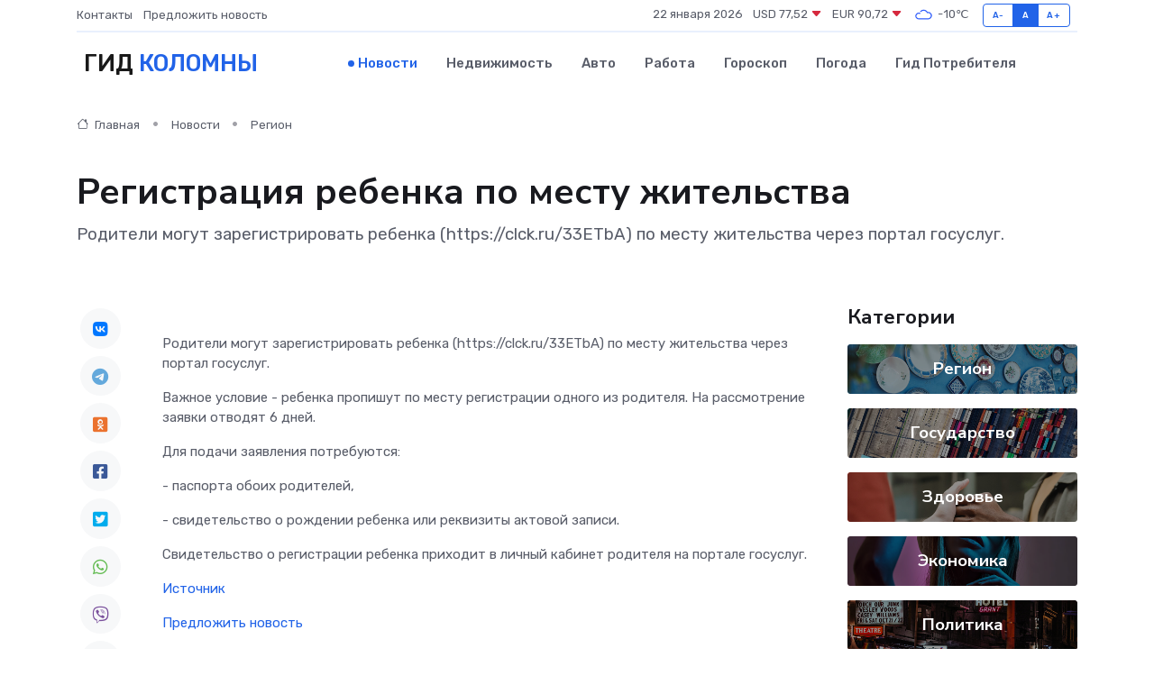

--- FILE ---
content_type: text/html; charset=utf-8
request_url: https://www.google.com/recaptcha/api2/aframe
body_size: 266
content:
<!DOCTYPE HTML><html><head><meta http-equiv="content-type" content="text/html; charset=UTF-8"></head><body><script nonce="SBhLBdUiGVUpmteA5M17ew">/** Anti-fraud and anti-abuse applications only. See google.com/recaptcha */ try{var clients={'sodar':'https://pagead2.googlesyndication.com/pagead/sodar?'};window.addEventListener("message",function(a){try{if(a.source===window.parent){var b=JSON.parse(a.data);var c=clients[b['id']];if(c){var d=document.createElement('img');d.src=c+b['params']+'&rc='+(localStorage.getItem("rc::a")?sessionStorage.getItem("rc::b"):"");window.document.body.appendChild(d);sessionStorage.setItem("rc::e",parseInt(sessionStorage.getItem("rc::e")||0)+1);localStorage.setItem("rc::h",'1769080023933');}}}catch(b){}});window.parent.postMessage("_grecaptcha_ready", "*");}catch(b){}</script></body></html>